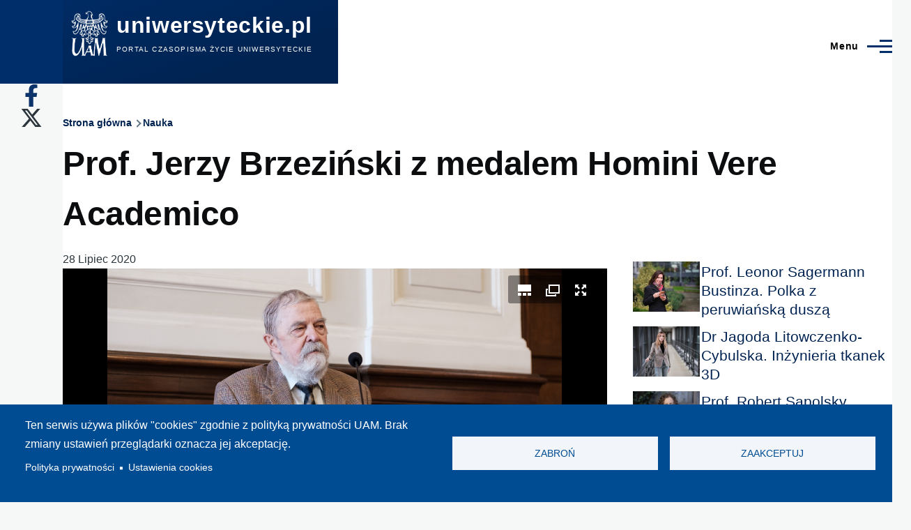

--- FILE ---
content_type: text/html; charset=UTF-8
request_url: https://www.uniwersyteckie.pl/nauka/prof-jerzy-brzezinski-z-medalem-homini-vere-academico
body_size: 16038
content:
<!DOCTYPE html>
<html lang="pl" dir="ltr" prefix="content: http://purl.org/rss/1.0/modules/content/  dc: http://purl.org/dc/terms/  foaf: http://xmlns.com/foaf/0.1/  og: http://ogp.me/ns#  rdfs: http://www.w3.org/2000/01/rdf-schema#  schema: http://schema.org/  sioc: http://rdfs.org/sioc/ns#  sioct: http://rdfs.org/sioc/types#  skos: http://www.w3.org/2004/02/skos/core#  xsd: http://www.w3.org/2001/XMLSchema# " style="--color--primary-hue:214;--color--primary-saturation:100%;--color--primary-lightness:21">
  <head>
    <meta charset="utf-8" />
<script async src="/sites/default/files/google_analytics/gtag.js?t8t8g1"></script>
<script>window.dataLayer = window.dataLayer || [];function gtag(){dataLayer.push(arguments)};gtag("js", new Date());gtag("set", "developer_id.dMDhkMT", true);gtag("config", "G-Y1W4JHWQG0", {"groups":"default","page_placeholder":"PLACEHOLDER_page_location","link_attribution":true,"allow_ad_personalization_signals":false});</script>
<meta name="description" content="Prof. Jerzy Brzeziński odebrał dziś w Auli Lubrańskiego medal Homini Vere Academico. Wyróżnienie dla człowieka prawdziwie akademickiego zostało zapoczątkowane uchwałą Senatu UAM, w listopadzie 2013 roku. W tym miesiącu, obok profesora Jerzego Brzezińskiego medal otrzymały prof. Hanna Suchocka i prof. Sławomira Wronkowska Jaśkiewicz." />
<meta name="robots" content="index, max-image-preview:standard" />
<link rel="canonical" href="https://www.uniwersyteckie.pl/nauka/prof-jerzy-brzezinski-z-medalem-homini-vere-academico" />
<link rel="image_src" href="/sites/default/files/foto-naglowki/2020-07/prof%20brzezinski%20medal%20homo%20vere-29.jpg" />
<meta property="og:type" content="article" />
<meta property="og:url" content="https://www.uniwersyteckie.pl/nauka/prof-jerzy-brzezinski-z-medalem-homini-vere-academico" />
<meta property="og:title" content="Prof. Jerzy Brzeziński z medalem Homini Vere Academico" />
<meta property="og:description" content="Prof. Jerzy Brzeziński odebrał dziś w Auli Lubrańskiego medal Homini Vere Academico. Wyróżnienie dla człowieka prawdziwie akademickiego zostało zapoczątkowane uchwałą Senatu UAM, w listopadzie 2013 roku. W tym miesiącu, obok profesora Jerzego Brzezińskiego medal otrzymały prof. Hanna Suchocka i prof. Sławomira Wronkowska Jaśkiewicz." />
<meta property="og:image" content="https://www.uniwersyteckie.pl/sites/default/files/foto-naglowki/2020-07/prof%20brzezinski%20medal%20homo%20vere-29.jpg" />
<meta property="og:image:alt" content="Prof. Jerzy Brzeziński otrzymał medal Homo Vere Academico fot. Adrian Wykrota" />
<meta name="Generator" content="Drupal 11 (https://www.drupal.org)" />
<meta name="MobileOptimized" content="width" />
<meta name="HandheldFriendly" content="true" />
<meta name="viewport" content="width=device-width, initial-scale=1.0" />
<link rel="icon" href="/favicon.ico" type="image/vnd.microsoft.icon" />
<link rel="alternate" hreflang="pl" href="https://www.uniwersyteckie.pl/nauka/prof-jerzy-brzezinski-z-medalem-homini-vere-academico" />
<script>window.a2a_config=window.a2a_config||{};a2a_config.callbacks=[];a2a_config.overlays=[];a2a_config.templates={};</script>
<style>padding: 15px 0px;</style>

    <title>Prof. Jerzy Brzeziński z medalem Homini Vere Academico | uniwersyteckie.pl</title>
    <link rel="stylesheet" media="all" href="/sites/default/files/css/css_Elm1FPIhxOLBc_9vRSIeeMY6kViR4SaKOa3sdV0eCYs.css?delta=0&amp;language=pl&amp;theme=olivero&amp;include=[base64]" />
<link rel="stylesheet" media="all" href="/sites/default/files/css/css_BUJt50O0nxskIX-9LNPKzeHMnxlwff1y-RPjdAJswyA.css?delta=1&amp;language=pl&amp;theme=olivero&amp;include=[base64]" />

    <script type="application/json" data-drupal-selector="drupal-settings-json">{"path":{"baseUrl":"\/","pathPrefix":"","currentPath":"node\/2353","currentPathIsAdmin":false,"isFront":false,"currentLanguage":"pl"},"pluralDelimiter":"\u0003","suppressDeprecationErrors":true,"ajaxPageState":{"libraries":"[base64]","theme":"olivero","theme_token":null},"ajaxTrustedUrl":{"\/search\/node":true},"google_analytics":{"account":"G-Y1W4JHWQG0","trackOutbound":true,"trackMailto":true,"trackTel":true,"trackDownload":true,"trackDownloadExtensions":"7z|aac|arc|arj|asf|asx|avi|bin|csv|doc(x|m)?|dot(x|m)?|exe|flv|gif|gz|gzip|hqx|jar|jpe?g|js|mp(2|3|4|e?g)|mov(ie)?|msi|msp|pdf|phps|png|ppt(x|m)?|pot(x|m)?|pps(x|m)?|ppam|sld(x|m)?|thmx|qtm?|ra(m|r)?|sea|sit|tar|tgz|torrent|txt|wav|wma|wmv|wpd|xls(x|m|b)?|xlt(x|m)|xlam|xml|z|zip","trackColorbox":true},"button_text":"Scroll to top","button_style":"image","button_animation":"fade","button_animation_speed":200,"scroll_distance":100,"scroll_speed":300,"cookies":{"cookiesjsr":{"config":{"cookie":{"name":"cookiesjsr","expires":31536000000,"domain":"","sameSite":"Lax","secure":false},"library":{"libBasePath":"https:\/\/cdn.jsdelivr.net\/gh\/jfeltkamp\/cookiesjsr@1\/dist","libPath":"https:\/\/cdn.jsdelivr.net\/gh\/jfeltkamp\/cookiesjsr@1\/dist\/cookiesjsr.min.js","scrollLimit":0},"callback":{"method":"post","url":"\/cookies\/consent\/callback.json","headers":[]},"interface":{"openSettingsHash":"#editCookieSettings","showDenyAll":true,"denyAllOnLayerClose":false,"settingsAsLink":true,"availableLangs":["pl"],"defaultLang":"pl","groupConsent":false,"cookieDocs":false}},"services":{"functional":{"id":"functional","services":[{"key":"functional","type":"functional","name":"Required functional","info":{"value":"\u003Ctable\u003E\r\n\t\u003Cthead\u003E\r\n\t\t\u003Ctr\u003E\r\n\t\t\t\u003Cth width=\u002215%\u0022\u003ECookie name\u003C\/th\u003E\r\n\t\t\t\u003Cth width=\u002215%\u0022\u003EDefault expiration time\u003C\/th\u003E\r\n\t\t\t\u003Cth\u003EDescription\u003C\/th\u003E\r\n\t\t\u003C\/tr\u003E\r\n\t\u003C\/thead\u003E\r\n\t\u003Ctbody\u003E\r\n\t\t\u003Ctr\u003E\r\n\t\t\t\u003Ctd\u003E\u003Ccode dir=\u0022ltr\u0022 translate=\u0022no\u0022\u003ESSESS\u0026lt;ID\u0026gt;\u003C\/code\u003E\u003C\/td\u003E\r\n\t\t\t\u003Ctd\u003E1 month\u003C\/td\u003E\r\n\t\t\t\u003Ctd\u003EIf you are logged in to this website, a session cookie is required to identify and connect your browser to your user account in the server backend of this website.\u003C\/td\u003E\r\n\t\t\u003C\/tr\u003E\r\n\t\t\u003Ctr\u003E\r\n\t\t\t\u003Ctd\u003E\u003Ccode dir=\u0022ltr\u0022 translate=\u0022no\u0022\u003Ecookiesjsr\u003C\/code\u003E\u003C\/td\u003E\r\n\t\t\t\u003Ctd\u003E1 year\u003C\/td\u003E\r\n\t\t\t\u003Ctd\u003EWhen you visited this website for the first time, you were asked for your permission to use several services (including those from third parties) that require data to be saved in your browser (cookies, local storage). Your decisions about each service (allow, deny) are stored in this cookie and are reused each time you visit this website.\u003C\/td\u003E\r\n\t\t\u003C\/tr\u003E\r\n\t\u003C\/tbody\u003E\r\n\u003C\/table\u003E\r\n","format":"full_html"},"uri":"","needConsent":false}],"weight":1}},"translation":{"_core":{"default_config_hash":"PpB_t3-mnEd5Lckhxc9rfquSMa0CndPslGvJZlcg61E"},"langcode":"pl","bannerText":"Ten serwis u\u017cywa plik\u00f3w \u0022cookies\u0022 zgodnie z polityk\u0105 prywatno\u015bci UAM.\r\nBrak zmiany ustawie\u0144 przegl\u0105darki oznacza jej akceptacj\u0119.","privacyPolicy":"Polityka prywatno\u015bci","privacyUri":"https:\/\/amu.edu.pl\/polityka-prywatnosci","imprint":"Imprint","imprintUri":"","cookieDocs":"Cookie documentation","cookieDocsUri":"\/cookies\/documentation","officialWebsite":"Official website","denyAll":"Zabro\u0144 ","alwaysActive":"Zawsze\u00a0w\u0142\u0105czone","settings":"Ustawienia cookies","acceptAll":"Zaakceptuj","requiredCookies":"Wymagane cookies","cookieSettings":"Ustawienia cookies","close":"Zamknij","readMore":"Czytaj dalej","allowed":"Dozwolone","denied":"Zabronione","settingsAllServices":"Ustawienia dla wszystkich us\u0142ug","saveSettings":"Zapisz","default_langcode":"en","disclaimerText":"All cookie information is subject to change by the service providers. We update this information regularly.","disclaimerTextPosition":"both","processorDetailsLabel":"Processor Company Details","processorLabel":"Firma","processorWebsiteUrlLabel":"Company Website","processorPrivacyPolicyUrlLabel":"Company Privacy Policy","processorCookiePolicyUrlLabel":"Company Cookie Policy","processorContactLabel":"Data Protection Contact Details","placeholderAcceptAllText":"Akceptuj wszystkie cookies","functional":{"title":"Functional","details":"Cookies are small text files that are placed by your browser on your device in order to store certain information. Using the information that is stored and returned, a website can recognize that you have previously accessed and visited it using the browser on your end device. We use this information to arrange and display the website optimally in accordance with your preferences. Within this process, only the cookie itself is identified on your device. Personal data is only stored following your express consent or where this is absolutely necessary to enable use the service provided by us and accessed by you."}}},"cookiesTexts":{"_core":{"default_config_hash":"PpB_t3-mnEd5Lckhxc9rfquSMa0CndPslGvJZlcg61E"},"langcode":"pl","bannerText":"Ten serwis u\u017cywa plik\u00f3w \u0022cookies\u0022 zgodnie z polityk\u0105 prywatno\u015bci UAM.\r\nBrak zmiany ustawie\u0144 przegl\u0105darki oznacza jej akceptacj\u0119.","privacyPolicy":"Polityka prywatno\u015bci","privacyUri":"https:\/\/amu.edu.pl\/polityka-prywatnosci","imprint":"Imprint","imprintUri":"","cookieDocs":"Cookie documentation","cookieDocsUri":"\/cookies\/documentation","officialWebsite":"Official website","denyAll":"Zabro\u0144 ","alwaysActive":"Zawsze\u00a0w\u0142\u0105czone","settings":"Ustawienia cookies","acceptAll":"Zaakceptuj","requiredCookies":"Wymagane cookies","cookieSettings":"Ustawienia cookies","close":"Zamknij","readMore":"Czytaj dalej","allowed":"Dozwolone","denied":"Zabronione","settingsAllServices":"Ustawienia dla wszystkich us\u0142ug","saveSettings":"Zapisz","default_langcode":"en","disclaimerText":"All cookie information is subject to change by the service providers. We update this information regularly.","disclaimerTextPosition":"both","processorDetailsLabel":"Processor Company Details","processorLabel":"Firma","processorWebsiteUrlLabel":"Company Website","processorPrivacyPolicyUrlLabel":"Company Privacy Policy","processorCookiePolicyUrlLabel":"Company Cookie Policy","processorContactLabel":"Data Protection Contact Details","placeholderAcceptAllText":"Akceptuj wszystkie cookies"},"services":{"functional":{"uuid":"3193f46f-a03d-4167-b767-615944f7929a","langcode":"pl","status":true,"dependencies":[],"_core":{"default_config_hash":"N-O3629vb-jExOxfM0FYcfPzEu6QVzgWHMm06jMERLg"},"id":"functional","label":"Required functional","group":"functional","info":{"value":"\u003Ctable\u003E\r\n\t\u003Cthead\u003E\r\n\t\t\u003Ctr\u003E\r\n\t\t\t\u003Cth width=\u002215%\u0022\u003ECookie name\u003C\/th\u003E\r\n\t\t\t\u003Cth width=\u002215%\u0022\u003EDefault expiration time\u003C\/th\u003E\r\n\t\t\t\u003Cth\u003EDescription\u003C\/th\u003E\r\n\t\t\u003C\/tr\u003E\r\n\t\u003C\/thead\u003E\r\n\t\u003Ctbody\u003E\r\n\t\t\u003Ctr\u003E\r\n\t\t\t\u003Ctd\u003E\u003Ccode dir=\u0022ltr\u0022 translate=\u0022no\u0022\u003ESSESS\u0026lt;ID\u0026gt;\u003C\/code\u003E\u003C\/td\u003E\r\n\t\t\t\u003Ctd\u003E1 month\u003C\/td\u003E\r\n\t\t\t\u003Ctd\u003EIf you are logged in to this website, a session cookie is required to identify and connect your browser to your user account in the server backend of this website.\u003C\/td\u003E\r\n\t\t\u003C\/tr\u003E\r\n\t\t\u003Ctr\u003E\r\n\t\t\t\u003Ctd\u003E\u003Ccode dir=\u0022ltr\u0022 translate=\u0022no\u0022\u003Ecookiesjsr\u003C\/code\u003E\u003C\/td\u003E\r\n\t\t\t\u003Ctd\u003E1 year\u003C\/td\u003E\r\n\t\t\t\u003Ctd\u003EWhen you visited this website for the first time, you were asked for your permission to use several services (including those from third parties) that require data to be saved in your browser (cookies, local storage). Your decisions about each service (allow, deny) are stored in this cookie and are reused each time you visit this website.\u003C\/td\u003E\r\n\t\t\u003C\/tr\u003E\r\n\t\u003C\/tbody\u003E\r\n\u003C\/table\u003E\r\n","format":"full_html"},"consentRequired":false,"purpose":"Essential functional cookies to provide general functionality","processor":"","processorContact":"","processorUrl":"","processorPrivacyPolicyUrl":"","processorCookiePolicyUrl":"","placeholderMainText":"This content is blocked because required functional cookies have not been accepted.","placeholderAcceptText":"Only accept required functional cookies"}},"groups":{"functional":{"uuid":"f5fdbd09-95bf-4847-8908-1d284c31ccf1","langcode":"pl","status":true,"dependencies":[],"_core":{"default_config_hash":"aHm4Q63Ge97tcktTa_qmUqJMir45iyGY2lEvvqPW68g"},"id":"functional","label":"Functional","weight":1,"title":"Functional","details":"Cookies are small text files that are placed by your browser on your device in order to store certain information. Using the information that is stored and returned, a website can recognize that you have previously accessed and visited it using the browser on your end device. We use this information to arrange and display the website optimally in accordance with your preferences. Within this process, only the cookie itself is identified on your device. Personal data is only stored following your express consent or where this is absolutely necessary to enable use the service provided by us and accessed by you."},"marketing":{"uuid":"c51222e8-583e-4f0a-9308-4f45d55bed78","langcode":"pl","status":true,"dependencies":[],"_core":{"default_config_hash":"JkP6try0AxX_f4RpFEletep5NHSlVB1BbGw0snW4MO8"},"id":"marketing","label":"Marketing","weight":20,"title":"Marketing","details":"Customer communication and marketing tools."},"performance":{"uuid":"2eb9a71b-8b9a-4e1e-9df8-b78e347c01ec","langcode":"pl","status":true,"dependencies":[],"_core":{"default_config_hash":"Jv3uIJviBj7D282Qu1ZpEQwuOEb3lCcDvx-XVHeOJpw"},"id":"performance","label":"Wydajno\u015b\u0107","weight":30,"title":"Performance Cookies","details":"Performance cookies collect aggregated information about how our website is used. The purpose of this is to improve its attractiveness, content and functionality. These cookies help us to determine whether, how often and for how long particular sub-pages of our website are accessed and which content users are particularly interested in. Search terms, country, region and (where applicable) the city from which the website is accessed are also recorded, as is the proportion of mobile devices that are used to access the website. We use this information to compile statistical reports that help us tailor the content of our website to your needs and optimize our offer."},"social":{"uuid":"708ea49a-072c-47f5-b434-8168b08ab449","langcode":"pl","status":true,"dependencies":[],"_core":{"default_config_hash":"w9uS0Ktbh58ffWxW1ue_MKgB_he6iZPMx2Pc6tN4K4o"},"id":"social","label":"Social Plugins","weight":20,"title":"Social Plugins","details":"Social media widgets provide additional content originally published on third party platforms."},"tracking":{"uuid":"a6051b43-af0f-4658-8bc9-c17d16725e73","langcode":"pl","status":true,"dependencies":[],"_core":{"default_config_hash":"_gYDe3qoEc6L5uYR6zhu5V-3ARLlyis9gl1diq7Tnf4"},"id":"tracking","label":"Tracking","weight":10,"title":"Tracking cookies","details":"Marketing cookies come from external advertising companies (\u0022third-party cookies\u0022) and are used to collect information about the websites visited by the user. The purpose of this is to create and display target group-oriented content and advertising for the user."},"video":{"uuid":"24de456c-c2c4-4ffa-8c29-91966690d067","langcode":"pl","status":true,"dependencies":[],"_core":{"default_config_hash":"w1WnCmP2Xfgx24xbx5u9T27XLF_ZFw5R0MlO-eDDPpQ"},"id":"video","label":"Filmy","weight":40,"title":"Wideo","details":"Us\u0142uga udost\u0119pniania wideo pomo\u017ce doda\u0107 multimedia do strony i zwi\u0119kszy\u0107 jej ogladalno\u015b\u0107."}}},"statistics":{"data":{"nid":"2353"},"url":"\/modules\/contrib\/statistics\/statistics.php"},"blazy":{"loadInvisible":false,"offset":100,"saveViewportOffsetDelay":50,"validateDelay":25,"container":"","loader":true,"unblazy":false,"visibleClass":false,"compat":true},"blazyIo":{"disconnect":false,"rootMargin":"0px","threshold":[0,0.25,0.5,0.75,1]},"juicebox":{"node--2353--field-images---custom":{"configUrl":"\/juicebox\/xml\/field\/node\/2353\/field_images\/_custom?checksum=5c0d21f56a4663a735978f9fee111f4e\u0026xml-source-path=node\/2353\u0026xml-source-id=xml--node--2353--field-images---custom","containerId":"node--2353--field-images---custom","gallerywidth":"100%","galleryheight":"75%","backgroundcolor":"#F8F8F8 !important"}},"user":{"uid":0,"permissionsHash":"7fc0e86b202f3079ddea400ed8543da1a498c2761985d47ad9dc5308999de784"}}</script>
<script src="/sites/default/files/js/js_6nzIVdCJcnjkwjZXiEJsjjY3C0yA2rRBwSHlKg8_55s.js?scope=header&amp;delta=0&amp;language=pl&amp;theme=olivero&amp;include=[base64]"></script>
<script src="/modules/contrib/cookies/js/cookiesjsr.conf.js?v=11.2.10" defer></script>
<script src="https://use.fontawesome.com/releases/v6.4.2/js/all.js" defer crossorigin="anonymous"></script>
<script src="https://use.fontawesome.com/releases/v6.4.2/js/v4-shims.js" defer crossorigin="anonymous"></script>

    
<link rel="preload" href="/core/themes/olivero/fonts/metropolis/Metropolis-Regular.woff2" as="font" type="font/woff2" crossorigin>
<link rel="preload" href="/core/themes/olivero/fonts/metropolis/Metropolis-SemiBold.woff2" as="font" type="font/woff2" crossorigin>
<link rel="preload" href="/core/themes/olivero/fonts/metropolis/Metropolis-Bold.woff2" as="font" type="font/woff2" crossorigin>
<link rel="preload" href="/core/themes/olivero/fonts/lora/lora-v14-latin-regular.woff2" as="font" type="font/woff2" crossorigin>
    <noscript><link rel="stylesheet" href="/core/themes/olivero/css/components/navigation/nav-primary-no-js.css?t8t8g1" />
</noscript>
  </head>
  <body class="path-node page-node-type-artykul">
        <a href="#main-content" class="visually-hidden focusable skip-link">
      Przejdź do treści
    </a>
    
      <div class="dialog-off-canvas-main-canvas" data-off-canvas-main-canvas>
    
<div id="page-wrapper" class="page-wrapper">
  <div id="page">

          <header id="header" class="site-header" data-drupal-selector="site-header" role="banner">

                <div class="site-header__fixable" data-drupal-selector="site-header-fixable">
          <div class="site-header__initial">
            <button class="sticky-header-toggle" data-drupal-selector="sticky-header-toggle" role="switch" aria-controls="site-header__inner" aria-label="Przyklejony nagłówek" aria-checked="false">
              <span class="sticky-header-toggle__icon">
                <span></span>
                <span></span>
                <span></span>
              </span>
            </button>
          </div>

                    <div id="site-header__inner" class="site-header__inner" data-drupal-selector="site-header-inner">
            <div class="container site-header__inner__container">

              


<div id="block-olivero-site-branding" class="site-branding block block-system block-system-branding-block">
  
    
    <div class="site-branding__inner">
          <a href="/" rel="home" class="site-branding__logo">
        <img src="/sites/default/files/Logo_UAM_czarne_negatyw_RGB-removebg-preview_1.png" alt="Strona główna" fetchpriority="high"/>
      </a>
              <div class="site-branding__text">
                  <div class="site-branding__name">
            <a href="/" rel="home" title="Strona główna">uniwersyteckie.pl</a>
          </div>
                          <div class="site-branding__slogan">Portal czasopisma Życie Uniwersyteckie </div>
              </div>
      </div>
</div>

<div class="header-nav-overlay" data-drupal-selector="header-nav-overlay"></div>


                              <div class="mobile-buttons" data-drupal-selector="mobile-buttons">
                  <button class="mobile-nav-button" data-drupal-selector="mobile-nav-button" aria-label="Menu Główne" aria-controls="header-nav" aria-expanded="false">
                    <span class="mobile-nav-button__label">Menu</span>
                    <span class="mobile-nav-button__icon"></span>
                  </button>
                </div>

                <div id="header-nav" class="header-nav" data-drupal-selector="header-nav">
                  
<div class="search-block-form block block-search-narrow" data-drupal-selector="search-block-form" id="block-olivero-search-form-narrow" role="search">
  
    
      <div class="content">
      <form action="/search/node" method="get" id="search-block-form" accept-charset="UTF-8" class="search-form search-block-form">
  <div class="clearfix js-form-item form-item js-form-type-search form-item-keys js-form-item-keys form-no-label">
      <label for="edit-keys" class="form-item__label visually-hidden">Szukaj</label>
        <input title="Wprowadź słowa, które mają zostać wyszukane." placeholder="Wyszukaj po słowie kluczowym lub frazie." data-drupal-selector="edit-keys" type="search" id="edit-keys" name="keys" value="" size="15" maxlength="128" class="form-search form-element form-element--type-search form-element--api-search" />

        </div>
<div data-drupal-selector="edit-actions" class="form-actions js-form-wrapper form-wrapper" id="edit-actions"><button class="button--primary search-form__submit button js-form-submit form-submit" data-drupal-selector="edit-submit" type="submit" id="edit-submit" value="Szukaj">
    <span class="icon--search"></span>
    <span class="visually-hidden">Szukaj</span>
</button>

</div>

</form>

    </div>
  </div>
<nav  id="block-olivero-main-menu" class="primary-nav block block-menu navigation menu--main" aria-labelledby="block-olivero-main-menu-menu" role="navigation">
            
  <h2 class="visually-hidden block__title" id="block-olivero-main-menu-menu">Główna nawigacja</h2>
  
        


          
        
    <ul  class="menu primary-nav__menu primary-nav__menu--level-1" data-drupal-selector="primary-nav-menu--level-1">
            
                          
        
        
        <li class="primary-nav__menu-item primary-nav__menu-item--link primary-nav__menu-item--level-1">
                              
                      <a href="/nauka" class="primary-nav__menu-link primary-nav__menu-link--link primary-nav__menu-link--level-1" data-drupal-selector="primary-nav-menu-link-has-children" data-drupal-link-system-path="taxonomy/term/10">            <span class="primary-nav__menu-link-inner primary-nav__menu-link-inner--level-1">Nauka</span>
          </a>

            
                  </li>
      
                          
        
        
        <li class="primary-nav__menu-item primary-nav__menu-item--link primary-nav__menu-item--level-1">
                              
                      <a href="/wydarzenia" class="primary-nav__menu-link primary-nav__menu-link--link primary-nav__menu-link--level-1" data-drupal-selector="primary-nav-menu-link-has-children" data-drupal-link-system-path="taxonomy/term/11">            <span class="primary-nav__menu-link-inner primary-nav__menu-link-inner--level-1">Wydarzenia</span>
          </a>

            
                  </li>
      
                          
        
        
        <li class="primary-nav__menu-item primary-nav__menu-item--nolink primary-nav__menu-item--level-1 primary-nav__menu-item--has-children" data-drupal-selector="primary-nav-menu-item-has-children">
                              
                      <span class="primary-nav__menu-link primary-nav__menu-link--nolink primary-nav__menu-link--level-1 primary-nav__menu-link--has-children" data-drupal-selector="primary-nav-menu-link-has-children">Jednostki UAM</span>

                                                        
                <button class="primary-nav__button-toggle" data-drupal-selector="primary-nav-submenu-toggle-button" aria-controls="primary-menu-item-123" aria-expanded="false" aria-hidden="true" tabindex="-1">
                  <span class="visually-hidden">Jednostki UAM sub-navigation</span>
                  <span class="icon--menu-toggle"></span>
                </button>
              
                                      
              <span data-drupal-selector="primary-nav-menu-🥕" class="primary-nav__menu-🥕"></span>
    
    <ul  class="menu primary-nav__menu primary-nav__menu--level-2" data-drupal-selector="primary-nav-menu--level-2" id="primary-menu-item-123">
            
                          
        
        
        <li class="primary-nav__menu-item primary-nav__menu-item--link primary-nav__menu-item--level-2">
                              
                      <a href="/wydzial-anglistyki" class="primary-nav__menu-link primary-nav__menu-link--link primary-nav__menu-link--level-2" data-drupal-link-system-path="taxonomy/term/14">            <span class="primary-nav__menu-link-inner primary-nav__menu-link-inner--level-2">Wydział Anglistyki</span>
          </a>

            
                  </li>
      
                          
        
        
        <li class="primary-nav__menu-item primary-nav__menu-item--link primary-nav__menu-item--level-2">
                              
                      <a href="/wydzial-antropologii-i-kulturoznawstwa" class="primary-nav__menu-link primary-nav__menu-link--link primary-nav__menu-link--level-2" data-drupal-link-system-path="taxonomy/term/221">            <span class="primary-nav__menu-link-inner primary-nav__menu-link-inner--level-2">Wydział Antropologii i Kulturoznawstwa</span>
          </a>

            
                  </li>
      
                          
        
        
        <li class="primary-nav__menu-item primary-nav__menu-item--link primary-nav__menu-item--level-2">
                              
                      <a href="/wydzial-archeologii" class="primary-nav__menu-link primary-nav__menu-link--link primary-nav__menu-link--level-2" data-drupal-link-system-path="taxonomy/term/222">            <span class="primary-nav__menu-link-inner primary-nav__menu-link-inner--level-2">Wydział Archeologii</span>
          </a>

            
                  </li>
      
                          
        
        
        <li class="primary-nav__menu-item primary-nav__menu-item--link primary-nav__menu-item--level-2">
                              
                      <a href="/wydzial-biologii" class="primary-nav__menu-link primary-nav__menu-link--link primary-nav__menu-link--level-2" data-drupal-link-system-path="taxonomy/term/15">            <span class="primary-nav__menu-link-inner primary-nav__menu-link-inner--level-2">Wydział Biologii</span>
          </a>

            
                  </li>
      
                          
        
        
        <li class="primary-nav__menu-item primary-nav__menu-item--link primary-nav__menu-item--level-2">
                              
                      <a href="/wydzial-chemii" class="primary-nav__menu-link primary-nav__menu-link--link primary-nav__menu-link--level-2" data-drupal-link-system-path="taxonomy/term/16">            <span class="primary-nav__menu-link-inner primary-nav__menu-link-inner--level-2">Wydział Chemii</span>
          </a>

            
                  </li>
      
                          
        
        
        <li class="primary-nav__menu-item primary-nav__menu-item--link primary-nav__menu-item--level-2">
                              
                      <a href="/wydzial-etnolingwistyki" class="primary-nav__menu-link primary-nav__menu-link--link primary-nav__menu-link--level-2" data-drupal-link-system-path="taxonomy/term/1063">            <span class="primary-nav__menu-link-inner primary-nav__menu-link-inner--level-2">Wydział Etnolingwistyki</span>
          </a>

            
                  </li>
      
                          
        
        
        <li class="primary-nav__menu-item primary-nav__menu-item--link primary-nav__menu-item--level-2">
                              
                      <a href="/wydzial-filologii-polskiej-i-klasycznej" class="primary-nav__menu-link primary-nav__menu-link--link primary-nav__menu-link--level-2" data-drupal-link-system-path="taxonomy/term/17">            <span class="primary-nav__menu-link-inner primary-nav__menu-link-inner--level-2">Wydział Filologii Polskiej i Klasycznej</span>
          </a>

            
                  </li>
      
                          
        
        
        <li class="primary-nav__menu-item primary-nav__menu-item--link primary-nav__menu-item--level-2">
                              
                      <a href="/wydzial-filozoficzny" class="primary-nav__menu-link primary-nav__menu-link--link primary-nav__menu-link--level-2" data-drupal-link-system-path="taxonomy/term/223">            <span class="primary-nav__menu-link-inner primary-nav__menu-link-inner--level-2">Wydział Filozoficzny</span>
          </a>

            
                  </li>
      
                          
        
        
        <li class="primary-nav__menu-item primary-nav__menu-item--link primary-nav__menu-item--level-2">
                              
                      <a href="/wydzial-fizyki-i-astronomii" class="primary-nav__menu-link primary-nav__menu-link--link primary-nav__menu-link--level-2" data-drupal-link-system-path="taxonomy/term/18">            <span class="primary-nav__menu-link-inner primary-nav__menu-link-inner--level-2">Wydział Fizyki i Astronomii</span>
          </a>

            
                  </li>
      
                          
        
        
        <li class="primary-nav__menu-item primary-nav__menu-item--link primary-nav__menu-item--level-2">
                              
                      <a href="/wydzial-geografii-spol-ekonom-i-gosp-przestrzennej" class="primary-nav__menu-link primary-nav__menu-link--link primary-nav__menu-link--level-2" data-drupal-link-system-path="taxonomy/term/218">            <span class="primary-nav__menu-link-inner primary-nav__menu-link-inner--level-2">Wydział Geografii Społ.- Ekonom. i Gosp. Przestrzennej</span>
          </a>

            
                  </li>
      
                          
        
        
        <li class="primary-nav__menu-item primary-nav__menu-item--link primary-nav__menu-item--level-2">
                              
                      <a href="/wydzial-historii" class="primary-nav__menu-link primary-nav__menu-link--link primary-nav__menu-link--level-2" data-drupal-link-system-path="taxonomy/term/19">            <span class="primary-nav__menu-link-inner primary-nav__menu-link-inner--level-2">Wydział Historii</span>
          </a>

            
                  </li>
      
                          
        
        
        <li class="primary-nav__menu-item primary-nav__menu-item--link primary-nav__menu-item--level-2">
                              
                      <a href="/wydzial-matematyki-i-informatyki" class="primary-nav__menu-link primary-nav__menu-link--link primary-nav__menu-link--level-2" data-drupal-link-system-path="taxonomy/term/20">            <span class="primary-nav__menu-link-inner primary-nav__menu-link-inner--level-2">Wydział Matematyki i Informatyki</span>
          </a>

            
                  </li>
      
                          
        
        
        <li class="primary-nav__menu-item primary-nav__menu-item--link primary-nav__menu-item--level-2">
                              
                      <a href="/wydzial-nauk-geograficznych-i-geologicznych" class="primary-nav__menu-link primary-nav__menu-link--link primary-nav__menu-link--level-2" data-drupal-link-system-path="taxonomy/term/21">            <span class="primary-nav__menu-link-inner primary-nav__menu-link-inner--level-2">Wydział Nauk Geograficznych i Geologicznych</span>
          </a>

            
                  </li>
      
                          
        
        
        <li class="primary-nav__menu-item primary-nav__menu-item--link primary-nav__menu-item--level-2">
                              
                      <a href="/wydzial-nauk-politycznych-i-dziennikarstwa" class="primary-nav__menu-link primary-nav__menu-link--link primary-nav__menu-link--level-2" data-drupal-link-system-path="taxonomy/term/22">            <span class="primary-nav__menu-link-inner primary-nav__menu-link-inner--level-2">Wydział Nauk Politycznych i Dziennikarstwa</span>
          </a>

            
                  </li>
      
                          
        
        
        <li class="primary-nav__menu-item primary-nav__menu-item--link primary-nav__menu-item--level-2">
                              
                      <a href="/wydzial-nauk-o-sztuce" class="primary-nav__menu-link primary-nav__menu-link--link primary-nav__menu-link--level-2" data-drupal-link-system-path="taxonomy/term/224">            <span class="primary-nav__menu-link-inner primary-nav__menu-link-inner--level-2">Wydział Nauk o Sztuce</span>
          </a>

            
                  </li>
      
                          
        
        
        <li class="primary-nav__menu-item primary-nav__menu-item--link primary-nav__menu-item--level-2">
                              
                      <a href="/wydzial-neofilologii" class="primary-nav__menu-link primary-nav__menu-link--link primary-nav__menu-link--level-2" data-drupal-link-system-path="taxonomy/term/23">            <span class="primary-nav__menu-link-inner primary-nav__menu-link-inner--level-2">Wydział Neofilologii</span>
          </a>

            
                  </li>
      
                          
        
        
        <li class="primary-nav__menu-item primary-nav__menu-item--link primary-nav__menu-item--level-2">
                              
                      <a href="/wydzial-pedagogiczno-artystyczny-w-kaliszu" class="primary-nav__menu-link primary-nav__menu-link--link primary-nav__menu-link--level-2" data-drupal-link-system-path="taxonomy/term/24">            <span class="primary-nav__menu-link-inner primary-nav__menu-link-inner--level-2">Wydział Pedagogiczno-Artystyczny w Kaliszu</span>
          </a>

            
                  </li>
      
                          
        
        
        <li class="primary-nav__menu-item primary-nav__menu-item--link primary-nav__menu-item--level-2">
                              
                      <a href="/wydzial-prawa-i-administracji" class="primary-nav__menu-link primary-nav__menu-link--link primary-nav__menu-link--level-2" data-drupal-link-system-path="taxonomy/term/25">            <span class="primary-nav__menu-link-inner primary-nav__menu-link-inner--level-2">Wydział Prawa i Administracji</span>
          </a>

            
                  </li>
      
                          
        
        
        <li class="primary-nav__menu-item primary-nav__menu-item--link primary-nav__menu-item--level-2">
                              
                      <a href="/wydzial-psychologii-i-kognitywistyki" class="primary-nav__menu-link primary-nav__menu-link--link primary-nav__menu-link--level-2" data-drupal-link-system-path="taxonomy/term/219">            <span class="primary-nav__menu-link-inner primary-nav__menu-link-inner--level-2">Wydział Psychologii i Kognitywistyki</span>
          </a>

            
                  </li>
      
                          
        
        
        <li class="primary-nav__menu-item primary-nav__menu-item--link primary-nav__menu-item--level-2">
                              
                      <a href="/wydzial-socjologii" class="primary-nav__menu-link primary-nav__menu-link--link primary-nav__menu-link--level-2" data-drupal-link-system-path="taxonomy/term/220">            <span class="primary-nav__menu-link-inner primary-nav__menu-link-inner--level-2">Wydział Socjologii</span>
          </a>

            
                  </li>
      
                          
        
        
        <li class="primary-nav__menu-item primary-nav__menu-item--link primary-nav__menu-item--level-2">
                              
                      <a href="/wydzial-studiow-edukacyjnych" class="primary-nav__menu-link primary-nav__menu-link--link primary-nav__menu-link--level-2" data-drupal-link-system-path="taxonomy/term/26">            <span class="primary-nav__menu-link-inner primary-nav__menu-link-inner--level-2">Wydział Studiów Edukacyjnych</span>
          </a>

            
                  </li>
      
                          
        
        
        <li class="primary-nav__menu-item primary-nav__menu-item--link primary-nav__menu-item--level-2">
                              
                      <a href="/wydzial-teologiczny" class="primary-nav__menu-link primary-nav__menu-link--link primary-nav__menu-link--level-2" data-drupal-link-system-path="taxonomy/term/27">            <span class="primary-nav__menu-link-inner primary-nav__menu-link-inner--level-2">Wydział Teologiczny</span>
          </a>

            
                  </li>
      
                          
        
        
        <li class="primary-nav__menu-item primary-nav__menu-item--link primary-nav__menu-item--level-2">
                              
                      <a href="/biblioteka-uniwersytecka" class="primary-nav__menu-link primary-nav__menu-link--link primary-nav__menu-link--level-2" data-drupal-link-system-path="taxonomy/term/1066">            <span class="primary-nav__menu-link-inner primary-nav__menu-link-inner--level-2">Biblioteka Uniwersytecka</span>
          </a>

            
                  </li>
      
                          
        
        
        <li class="primary-nav__menu-item primary-nav__menu-item--link primary-nav__menu-item--level-2">
                              
                      <a href="/centrum-nanobiomedyczne" class="primary-nav__menu-link primary-nav__menu-link--link primary-nav__menu-link--level-2" data-drupal-link-system-path="taxonomy/term/1065">            <span class="primary-nav__menu-link-inner primary-nav__menu-link-inner--level-2">Centrum Nanobiomedyczne</span>
          </a>

            
                  </li>
      
                          
        
        
        <li class="primary-nav__menu-item primary-nav__menu-item--link primary-nav__menu-item--level-2">
                              
                      <a href="/centrum-zaawansowanych-technologii" class="primary-nav__menu-link primary-nav__menu-link--link primary-nav__menu-link--level-2" data-drupal-link-system-path="taxonomy/term/1064">            <span class="primary-nav__menu-link-inner primary-nav__menu-link-inner--level-2">Centrum Zaawansowanych Technologii</span>
          </a>

            
                  </li>
      
                          
        
        
        <li class="primary-nav__menu-item primary-nav__menu-item--link primary-nav__menu-item--level-2">
                              
                      <a href="/collegium-polonicum-w-slubicach" class="primary-nav__menu-link primary-nav__menu-link--link primary-nav__menu-link--level-2" data-drupal-link-system-path="taxonomy/term/40">            <span class="primary-nav__menu-link-inner primary-nav__menu-link-inner--level-2">Collegium Polonicum w Słubicach</span>
          </a>

            
                  </li>
      
                          
        
        
        <li class="primary-nav__menu-item primary-nav__menu-item--link primary-nav__menu-item--level-2">
                              
                      <a href="/nadnotecki-instytut-w-pile" class="primary-nav__menu-link primary-nav__menu-link--link primary-nav__menu-link--level-2" data-drupal-link-system-path="taxonomy/term/39">            <span class="primary-nav__menu-link-inner primary-nav__menu-link-inner--level-2">Nadnotecki Instytut w Pile</span>
          </a>

            
                  </li>
          </ul>
  
            
                  </li>
      
                          
        
        
        <li class="primary-nav__menu-item primary-nav__menu-item--link primary-nav__menu-item--level-1">
                              
                      <a href="/administracja" class="primary-nav__menu-link primary-nav__menu-link--link primary-nav__menu-link--level-1" data-drupal-selector="primary-nav-menu-link-has-children" data-drupal-link-system-path="taxonomy/term/1060">            <span class="primary-nav__menu-link-inner primary-nav__menu-link-inner--level-1">Administracja</span>
          </a>

            
                  </li>
      
                          
        
        
        <li class="primary-nav__menu-item primary-nav__menu-item--link primary-nav__menu-item--level-1">
                              
                      <a href="/ludzie-uam" class="primary-nav__menu-link primary-nav__menu-link--link primary-nav__menu-link--level-1" data-drupal-selector="primary-nav-menu-link-has-children" data-drupal-link-system-path="taxonomy/term/294">            <span class="primary-nav__menu-link-inner primary-nav__menu-link-inner--level-1">Ludzie UAM</span>
          </a>

            
                  </li>
      
                          
        
        
        <li class="primary-nav__menu-item primary-nav__menu-item--link primary-nav__menu-item--level-1">
                              
                      <a href="/archiwum" class="primary-nav__menu-link primary-nav__menu-link--link primary-nav__menu-link--level-1" data-drupal-selector="primary-nav-menu-link-has-children" data-drupal-link-system-path="archiwum">            <span class="primary-nav__menu-link-inner primary-nav__menu-link-inner--level-1">Archiwum</span>
          </a>

            
                  </li>
          </ul>
  


  </nav>


                  

  <div class="region region--secondary-menu">
    <div class="search-block-form block block-search-wide" data-drupal-selector="search-block-form-2" id="block-olivero-search-form-wide" role="search">
  
    
      <button class="block-search-wide__button" aria-label="Formularz wyszukiwania" data-drupal-selector="block-search-wide-button">
      <svg xmlns="http://www.w3.org/2000/svg" width="22" height="23" viewBox="0 0 22 23">
  <path fill="currentColor" d="M21.7,21.3l-4.4-4.4C19,15.1,20,12.7,20,10c0-5.5-4.5-10-10-10S0,4.5,0,10s4.5,10,10,10c2.1,0,4.1-0.7,5.8-1.8l4.5,4.5c0.4,0.4,1,0.4,1.4,0S22.1,21.7,21.7,21.3z M10,18c-4.4,0-8-3.6-8-8s3.6-8,8-8s8,3.6,8,8S14.4,18,10,18z"/>
</svg>
      <span class="block-search-wide__button-close"></span>
    </button>

        <div class="block-search-wide__wrapper" data-drupal-selector="block-search-wide-wrapper" tabindex="-1">
      <div class="block-search-wide__container">
        <div class="block-search-wide__grid">
          <form action="/search/node" method="get" id="search-block-form--2" accept-charset="UTF-8" class="search-form search-block-form">
  <div class="clearfix js-form-item form-item js-form-type-search form-item-keys js-form-item-keys form-no-label">
      <label for="edit-keys--2" class="form-item__label visually-hidden">Szukaj</label>
        <input title="Wprowadź słowa, które mają zostać wyszukane." placeholder="Wyszukaj po słowie kluczowym lub frazie." data-drupal-selector="edit-keys" type="search" id="edit-keys--2" name="keys" value="" size="15" maxlength="128" class="form-search form-element form-element--type-search form-element--api-search" />

        </div>
<div data-drupal-selector="edit-actions" class="form-actions js-form-wrapper form-wrapper" id="edit-actions--2"><button class="button--primary search-form__submit button js-form-submit form-submit" data-drupal-selector="edit-submit" type="submit" id="edit-submit--2" value="Szukaj">
    <span class="icon--search"></span>
    <span class="visually-hidden">Szukaj</span>
</button>

</div>

</form>

        </div>
      </div>
    </div>
  </div>

  </div>

                </div>
                          </div>
          </div>
        </div>
      </header>
    
    <div id="main-wrapper" class="layout-main-wrapper layout-container">
      <div id="main" class="layout-main">
        <div class="main-content">
          <a id="main-content" tabindex="-1"></a>
          
          <div class="main-content__container container">
            

  <div class="region region--highlighted grid-full layout--pass--content-medium">
    <div data-drupal-messages-fallback class="hidden messages-list"></div>

  </div>

            

  <div class="region region--breadcrumb grid-full layout--pass--content-medium">
    

<div id="block-olivero-breadcrumbs" class="block block-system block-system-breadcrumb-block">
  
    
      <div class="block__content">
        <nav class="breadcrumb" role="navigation" aria-labelledby="system-breadcrumb">
    <h2 id="system-breadcrumb" class="visually-hidden">Ścieżka nawigacyjna</h2>
    <div class="breadcrumb__content">
      <ol class="breadcrumb__list">
                  <li class="breadcrumb__item">
                          <a href="/" class="breadcrumb__link">Strona główna</a>
                      </li>
                  <li class="breadcrumb__item">
                          <a href="/nauka" class="breadcrumb__link">Nauka</a>
                      </li>
              </ol>
    </div>
  </nav>

    </div>
  </div>

  </div>


                          <main role="main">
                

  <div class="region region--content-above grid-full layout--pass--content-medium">
    

<div id="block-olivero-page-title" class="block block-core block-page-title-block">
  
  

  <h1 class="title page-title">
<span>Prof. Jerzy Brzeziński z medalem Homini Vere Academico</span>
</h1>


  
</div>

  </div>

                

  <div class="region region--content grid-full layout--pass--content-medium" id="content">
    

<div id="block-olivero-content" class="block block-system block-system-main-block">
  
    
      <div class="block__content">
      

<article data-history-node-id="2353" about="/nauka/prof-jerzy-brzezinski-z-medalem-homini-vere-academico" class="node node--type-artykul node--view-mode-full">
  <header class="">
    
          
      </header>
  <div class="node__content">
        <div class="ds-1col clearfix">

  

  

<div class="block block-layout-builder block-field-blocknodeartykulcreated">
  
    
      <div class="block__content">
      
<span><time datetime="2020-07-28T10:17:27+02:00" title="28 Lipiec 2020">28 Lipiec 2020</time>
</span>

    </div>
  </div>


</div>
  <div class="layout layout--twocol-section layout--twocol-section--67-33">

          <div  class="layout__region layout__region--first">
        

<div class="block block-layout-builder block-field-blocknodeartykulfield-image">
  
    
      <div class="block__content">
      
            <div class="blazy blazy--field blazy--field-image blazy--field-image---custom field field--name-field-image field--type-image field--label-hidden field__item" data-blazy="">    <div data-b-token="b-0f4ed729924" class="media media--blazy media--image is-b-loading"><img alt="Prof. Jerzy Brzeziński otrzymał medal Homo Vere Academico fot. Adrian Wykrota" decoding="async" class="media__element b-lazy" loading="lazy" data-src="/sites/default/files/styles/de2e_standard/public/foto-naglowki/2020-07/prof%20brzezinski%20medal%20homo%20vere-29.jpg?h=6b6c6ba8&amp;itok=G2hHZI0X" src="data:image/svg+xml;charset=utf-8,%3Csvg%20xmlns%3D&#039;http%3A%2F%2Fwww.w3.org%2F2000%2Fsvg&#039;%20viewBox%3D&#039;0%200%201%201&#039;%2F%3E" width="1600" height="900" typeof="foaf:Image" />
        </div>
  <div class="blazy__caption"><div class="blazy__caption--description">Prof. Jerzy Brzeziński otrzymał medal Homo Vere Academico fot. Adrian Wykrota</div>
</div></div>
      
    </div>
  </div>


<div class="block block-layout-builder block-field-blocknodeartykulfield-images">
  
    
      <div class="block__content">
      
      <div><div class="juicebox-parent">
  
  <div id="node--2353--field-images---custom" class="juicebox-container">
    <noscript>
      <!-- Image gallery content for non-javascript devices -->
                        <p class="jb-image">
        <img src="/sites/default/files/galerie/2020-07/prof%20brzezinski%20medal%20homo%20vere-33.jpg" alt="" title="Prof. Jerzy Brzeziński otrzymał medal Homo Vere Academico fot. Adrian Wykrota" typeof="foaf:Image" />
<br/>
        <span class="jb-title">Prof. Jerzy Brzeziński otrzymał medal Homo Vere Academico fot. Adrian Wykrota</span><br/>
        <span class="jb-caption"></span>
      </p>
            <p class="jb-image">
        <img src="/sites/default/files/galerie/2020-07/prof%20brzezinski%20medal%20homo%20vere-25.jpg" alt="" title="Prof. Jerzy Brzeziński otrzymał medal Homo Vere Academico fot. Adrian Wykrota" typeof="foaf:Image" />
<br/>
        <span class="jb-title">Prof. Jerzy Brzeziński otrzymał medal Homo Vere Academico fot. Adrian Wykrota</span><br/>
        <span class="jb-caption"></span>
      </p>
            <p class="jb-image">
        <img src="/sites/default/files/galerie/2020-07/prof%20brzezinski%20medal%20homo%20vere-23.jpg" alt="" title="Prof. Jerzy Brzeziński otrzymał medal Homo Vere Academico fot. Adrian Wykrota" typeof="foaf:Image" />
<br/>
        <span class="jb-title">Prof. Jerzy Brzeziński otrzymał medal Homo Vere Academico fot. Adrian Wykrota</span><br/>
        <span class="jb-caption"></span>
      </p>
            <p class="jb-image">
        <img src="/sites/default/files/galerie/2020-07/prof%20brzezinski%20medal%20homo%20vere-10.jpg" alt="" title="Prof. Jerzy Brzeziński otrzymał medal Homo Vere Academico fot. Adrian Wykrota" typeof="foaf:Image" />
<br/>
        <span class="jb-title">Prof. Jerzy Brzeziński otrzymał medal Homo Vere Academico fot. Adrian Wykrota</span><br/>
        <span class="jb-caption"></span>
      </p>
            <p class="jb-image">
        <img src="/sites/default/files/galerie/2020-07/prof%20brzezinski%20medal%20homo%20vere-20.jpg" alt="" title="Prof. Jerzy Brzeziński otrzymał medal Homo Vere Academico fot. Adrian Wykrota" typeof="foaf:Image" />
<br/>
        <span class="jb-title">Prof. Jerzy Brzeziński otrzymał medal Homo Vere Academico fot. Adrian Wykrota</span><br/>
        <span class="jb-caption"></span>
      </p>
            <p class="jb-image">
        <img src="/sites/default/files/galerie/2020-07/prof%20brzezinski%20medal%20homo%20vere-21.jpg" alt="" title="Prof. Jerzy Brzeziński otrzymał medal Homo Vere Academico fot. Adrian Wykrota" typeof="foaf:Image" />
<br/>
        <span class="jb-title">Prof. Jerzy Brzeziński otrzymał medal Homo Vere Academico fot. Adrian Wykrota</span><br/>
        <span class="jb-caption"></span>
      </p>
            <p class="jb-image">
        <img src="/sites/default/files/galerie/2020-07/prof%20brzezinski%20medal%20homo%20vere-28.jpg" alt="" title="Prof. Jerzy Brzeziński otrzymał medal Homo Vere Academico fot. Adrian Wykrota" typeof="foaf:Image" />
<br/>
        <span class="jb-title">Prof. Jerzy Brzeziński otrzymał medal Homo Vere Academico fot. Adrian Wykrota</span><br/>
        <span class="jb-caption"></span>
      </p>
          </noscript>
  </div>
</div>
<script id="xml--node--2353--field-images---custom" type="text/xml"><?xml version="1.0" encoding="UTF-8"?>
<juicebox gallerywidth="100%" galleryheight="75%" backgroundcolor="#F8F8F8 !important" textcolor="rgba(255,255,255,1)" thumbframecolor="rgba(255,255,255,.5)" showopenbutton="TRUE" showexpandbutton="TRUE" showthumbsbutton="TRUE" usethumbdots="FALSE" usefullscreenexpand="FALSE" splashbuttontext="Zobacz galerię">
  <image juicebox_compatible="1" unstyled_src="https://www.uniwersyteckie.pl/sites/default/files/galerie/2020-07/prof%20brzezinski%20medal%20homo%20vere-33.jpg" imageURL="https://www.uniwersyteckie.pl/sites/default/files/galerie/2020-07/prof%20brzezinski%20medal%20homo%20vere-33.jpg" thumbURL="https://www.uniwersyteckie.pl/sites/default/files/styles/juicebox_square_thumb/public/galerie/2020-07/prof%20brzezinski%20medal%20homo%20vere-33.jpg?itok=kl9ABZ3j" linkURL="https://www.uniwersyteckie.pl/sites/default/files/galerie/2020-07/prof%20brzezinski%20medal%20homo%20vere-33.jpg" linkTarget="_blank">
    <title><![CDATA[Prof. Jerzy Brzeziński otrzymał medal Homo Vere Academico fot. Adrian Wykrota]]></title>
    <caption><![CDATA[]]></caption>
  </image>
  <image juicebox_compatible="1" unstyled_src="https://www.uniwersyteckie.pl/sites/default/files/galerie/2020-07/prof%20brzezinski%20medal%20homo%20vere-25.jpg" imageURL="https://www.uniwersyteckie.pl/sites/default/files/galerie/2020-07/prof%20brzezinski%20medal%20homo%20vere-25.jpg" thumbURL="https://www.uniwersyteckie.pl/sites/default/files/styles/juicebox_square_thumb/public/galerie/2020-07/prof%20brzezinski%20medal%20homo%20vere-25.jpg?itok=LCxD5Kv6" linkURL="https://www.uniwersyteckie.pl/sites/default/files/galerie/2020-07/prof%20brzezinski%20medal%20homo%20vere-25.jpg" linkTarget="_blank">
    <title><![CDATA[Prof. Jerzy Brzeziński otrzymał medal Homo Vere Academico fot. Adrian Wykrota]]></title>
    <caption><![CDATA[]]></caption>
  </image>
  <image juicebox_compatible="1" unstyled_src="https://www.uniwersyteckie.pl/sites/default/files/galerie/2020-07/prof%20brzezinski%20medal%20homo%20vere-23.jpg" imageURL="https://www.uniwersyteckie.pl/sites/default/files/galerie/2020-07/prof%20brzezinski%20medal%20homo%20vere-23.jpg" thumbURL="https://www.uniwersyteckie.pl/sites/default/files/styles/juicebox_square_thumb/public/galerie/2020-07/prof%20brzezinski%20medal%20homo%20vere-23.jpg?itok=tQQXA30J" linkURL="https://www.uniwersyteckie.pl/sites/default/files/galerie/2020-07/prof%20brzezinski%20medal%20homo%20vere-23.jpg" linkTarget="_blank">
    <title><![CDATA[Prof. Jerzy Brzeziński otrzymał medal Homo Vere Academico fot. Adrian Wykrota]]></title>
    <caption><![CDATA[]]></caption>
  </image>
  <image juicebox_compatible="1" unstyled_src="https://www.uniwersyteckie.pl/sites/default/files/galerie/2020-07/prof%20brzezinski%20medal%20homo%20vere-10.jpg" imageURL="https://www.uniwersyteckie.pl/sites/default/files/galerie/2020-07/prof%20brzezinski%20medal%20homo%20vere-10.jpg" thumbURL="https://www.uniwersyteckie.pl/sites/default/files/styles/juicebox_square_thumb/public/galerie/2020-07/prof%20brzezinski%20medal%20homo%20vere-10.jpg?itok=8ISB_-e5" linkURL="https://www.uniwersyteckie.pl/sites/default/files/galerie/2020-07/prof%20brzezinski%20medal%20homo%20vere-10.jpg" linkTarget="_blank">
    <title><![CDATA[Prof. Jerzy Brzeziński otrzymał medal Homo Vere Academico fot. Adrian Wykrota]]></title>
    <caption><![CDATA[]]></caption>
  </image>
  <image juicebox_compatible="1" unstyled_src="https://www.uniwersyteckie.pl/sites/default/files/galerie/2020-07/prof%20brzezinski%20medal%20homo%20vere-20.jpg" imageURL="https://www.uniwersyteckie.pl/sites/default/files/galerie/2020-07/prof%20brzezinski%20medal%20homo%20vere-20.jpg" thumbURL="https://www.uniwersyteckie.pl/sites/default/files/styles/juicebox_square_thumb/public/galerie/2020-07/prof%20brzezinski%20medal%20homo%20vere-20.jpg?itok=ycWbTrrg" linkURL="https://www.uniwersyteckie.pl/sites/default/files/galerie/2020-07/prof%20brzezinski%20medal%20homo%20vere-20.jpg" linkTarget="_blank">
    <title><![CDATA[Prof. Jerzy Brzeziński otrzymał medal Homo Vere Academico fot. Adrian Wykrota]]></title>
    <caption><![CDATA[]]></caption>
  </image>
  <image juicebox_compatible="1" unstyled_src="https://www.uniwersyteckie.pl/sites/default/files/galerie/2020-07/prof%20brzezinski%20medal%20homo%20vere-21.jpg" imageURL="https://www.uniwersyteckie.pl/sites/default/files/galerie/2020-07/prof%20brzezinski%20medal%20homo%20vere-21.jpg" thumbURL="https://www.uniwersyteckie.pl/sites/default/files/styles/juicebox_square_thumb/public/galerie/2020-07/prof%20brzezinski%20medal%20homo%20vere-21.jpg?itok=M8jWxn5x" linkURL="https://www.uniwersyteckie.pl/sites/default/files/galerie/2020-07/prof%20brzezinski%20medal%20homo%20vere-21.jpg" linkTarget="_blank">
    <title><![CDATA[Prof. Jerzy Brzeziński otrzymał medal Homo Vere Academico fot. Adrian Wykrota]]></title>
    <caption><![CDATA[]]></caption>
  </image>
  <image juicebox_compatible="1" unstyled_src="https://www.uniwersyteckie.pl/sites/default/files/galerie/2020-07/prof%20brzezinski%20medal%20homo%20vere-28.jpg" imageURL="https://www.uniwersyteckie.pl/sites/default/files/galerie/2020-07/prof%20brzezinski%20medal%20homo%20vere-28.jpg" thumbURL="https://www.uniwersyteckie.pl/sites/default/files/styles/juicebox_square_thumb/public/galerie/2020-07/prof%20brzezinski%20medal%20homo%20vere-28.jpg?itok=KrGh6quT" linkURL="https://www.uniwersyteckie.pl/sites/default/files/galerie/2020-07/prof%20brzezinski%20medal%20homo%20vere-28.jpg" linkTarget="_blank">
    <title><![CDATA[Prof. Jerzy Brzeziński otrzymał medal Homo Vere Academico fot. Adrian Wykrota]]></title>
    <caption><![CDATA[]]></caption>
  </image>
</juicebox>
</script></div>
  
    </div>
  </div>


<div class="block block-layout-builder block-field-blocknodeartykulfield-autor">
  
    
      <div class="block__content">
      
            <div class="field field--name-field-autor field--type-entity-reference field--label-hidden field__item">  <div class="layout layout--twocol-section layout--twocol-section--25-75">

          <div  class="layout__region layout__region--first">
        
  <div class="field field--name-taxonomy-image field--type-image field--label-visually_hidden">
    <div class="field__label visually-hidden">Obraz</div>
              <div class="field__item">  <img loading="lazy" src="/sites/default/files/styles/field_preview/public/2022-12/Bez%C2%A0tytu%C5%82u.jpg?itok=qp4tWWud" width="145" height="150" alt="Krzysztof Smura" typeof="foaf:Image" />


</div>
          </div>

      </div>
    
          <div  class="layout__region layout__region--second">
        
            <div class="field field--name-taxonomy-term-title field--type-ds field--label-hidden field__item"><h3 class="nazwisko-autora-artykulu">
  <a href="/krzysztof-smura" hreflang="pl">Krzysztof Smura</a>
</h3>
</div>
      
      </div>
    
  </div>

</div>
      
    </div>
  </div>

      </div>
    
          <div  class="layout__region layout__region--second">
        

<div class="views-element-container block block-views block-views-blocknajczesciej-czytane-block-1">
  
    
      <div class="block__content">
      <div><div class="no-display-mobile view view-najczesciej-czytane view-id-najczesciej_czytane view-display-id-block_1 js-view-dom-id-7daecd6d0e2ca5a8e206f882187e58ab69cde818c165d6ae1ec3d1522569285d">
  
    
      
      <div class="view-content">
      <table class="views-table cols-0 responsive-enabled">
      <tbody>
          <tr>
                                                                                        <td class="priority-low views-field views-field-field-image views-align-left">  <a href="/nauka/prof-leonor-sagermann-bustinza-polka-z-peruwianska-dusza" hreflang="pl"><img loading="lazy" src="/sites/default/files/styles/d3_traditional/public/foto-naglowki/2025-12/WG%20leonor%20sagermann%20bustinza%20d%207.jpg?h=6b6c6ba8&amp;itok=471LQKtB" width="300" height="225" alt="Prof. Leonor Sagermann Bustinza, fot. Władysław Gardasz" typeof="foaf:Image" />

</a>
          </td>
                                                                                        <td class="views-field views-field-title views-align-left"><a href="/nauka/prof-leonor-sagermann-bustinza-polka-z-peruwianska-dusza" hreflang="pl">Prof. Leonor Sagermann Bustinza. Polka z peruwiańską duszą </a>          </td>
              </tr>
          <tr>
                                                                                        <td class="priority-low views-field views-field-field-image views-align-left">  <a href="/nauka/dr-jagoda-litowczenko-cybulska-inzynieria-tkanek-3d" hreflang="pl"><img loading="lazy" src="/sites/default/files/styles/d3_traditional/public/foto-naglowki/2025-12/WG%20jagoda%20litowczenko%20cybulska%20d%203.jpg?h=6b6c6ba8&amp;itok=XUxXsrEY" width="300" height="225" alt="Dr Jagoda Litowczenko-Cybulska, fot. Władysław Gardasz" typeof="foaf:Image" />

</a>
          </td>
                                                                                        <td class="views-field views-field-title views-align-left"><a href="/nauka/dr-jagoda-litowczenko-cybulska-inzynieria-tkanek-3d" hreflang="pl">Dr Jagoda Litowczenko-Cybulska. Inżynieria tkanek 3D</a>          </td>
              </tr>
          <tr>
                                                                                        <td class="priority-low views-field views-field-field-image views-align-left">  <a href="/wydarzenia/prof-robert-sapolsky-myslimy-w-sposob-niemozliwy" hreflang="pl"><img loading="lazy" src="/sites/default/files/styles/d3_traditional/public/foto-naglowki/2025-10/Robert_Sapolsky_in_2023_A_05.jpg?h=581bbadd&amp;itok=dmVHU56L" width="300" height="225" alt="Fot. Christopher Michel, Wikipedia" typeof="foaf:Image" />

</a>
          </td>
                                                                                        <td class="views-field views-field-title views-align-left"><a href="/wydarzenia/prof-robert-sapolsky-myslimy-w-sposob-niemozliwy" hreflang="pl">Prof. Robert Sapolsky. Myślimy w sposób niemożliwy </a>          </td>
              </tr>
          <tr>
                                                                                        <td class="priority-low views-field views-field-field-image views-align-left">  <a href="/nauka/prof-iwona-sobkowiak-tabaka-okruchy-przeszlosci-najlepiej-widac-pod-mikroskopem" hreflang="pl"><img loading="lazy" src="/sites/default/files/styles/d3_traditional/public/foto-naglowki/2025-10/WG%20iwona%20sobkowiak%20tabak%20%205.jpg?h=291750c4&amp;itok=63PrKfEg" width="300" height="225" alt="Prof. Iwona Sobkowiak-Tabaka, fot. Władysław Gardasz" typeof="foaf:Image" />

</a>
          </td>
                                                                                        <td class="views-field views-field-title views-align-left"><a href="/nauka/prof-iwona-sobkowiak-tabaka-okruchy-przeszlosci-najlepiej-widac-pod-mikroskopem" hreflang="pl">Prof. Iwona Sobkowiak-Tabaka. „Okruchy przeszłości” najlepiej widać pod mikroskopem</a>          </td>
              </tr>
          <tr>
                                                                                        <td class="priority-low views-field views-field-field-image views-align-left">  <a href="/nauka/okielznac-pozary-lasow" hreflang="pl"><img loading="lazy" src="/sites/default/files/styles/d3_traditional/public/foto-naglowki/2025-10/WG%20wojciech%20palubicki%20d.jpg?h=6b6c6ba8&amp;itok=V_lcWi5O" width="300" height="225" alt="Dr Wojciech Pałubicki. Fot. Krzysztof Smura" typeof="foaf:Image" />

</a>
          </td>
                                                                                        <td class="views-field views-field-title views-align-left"><a href="/nauka/okielznac-pozary-lasow" hreflang="pl">Okiełznać pożary lasów </a>          </td>
              </tr>
      </tbody>
</table>

    </div>
  
          </div>
</div>

    </div>
  </div>

      </div>
    
  </div>
  <div class="layout layout--twocol-section layout--twocol-section--25-75">

          <div  class="layout__region layout__region--first">
        

<div class="block block-addtoany block-addtoany-block">
  
    
      <div class="block__content">
      <span class="a2a_kit a2a_kit_size_45 addtoany_list" data-a2a-url="https://www.uniwersyteckie.pl/nauka/prof-jerzy-brzezinski-z-medalem-homini-vere-academico" data-a2a-title="Prof. Jerzy Brzeziński z medalem Homini Vere Academico"><a class="a2a_dd addtoany_share" href="https://www.addtoany.com/share#url=https%3A%2F%2Fwww.uniwersyteckie.pl%2Fnauka%2Fprof-jerzy-brzezinski-z-medalem-homini-vere-academico&amp;title=Prof.%20Jerzy%20Brzezi%C5%84ski%20z%20medalem%20Homini%20Vere%20Academico"></a><a class="a2a_button_facebook"></a></span>

    </div>
  </div>

      </div>
    
          <div  class="layout__region layout__region--second">
        

<div class="block block-layout-builder block-field-blocknodeartykulbody">
  
    
      <div class="block__content">
      
            <div class="text-content clearfix field field--name-body field--type-text-with-summary field--label-hidden field__item"><p><strong>Prof. Jerzy Brzeziński odebrał dziś w Auli Lubrańskiego medal Homini Vere Academico. Wyróżnienie dla człowieka prawdziwie akademickiego zostało zapoczątkowane uchwałą Senatu UAM, w listopadzie 2013 roku. W tym miesiącu, obok profesora Jerzego Brzezińskiego medale otrzymały prof. Hanna Suchocka i prof. Sławomira Wronkowska Jaśkiewicz.</strong></p>
<p>&nbsp;</p>
<p>Rektor UAM prof. Andrzej Lesicki rozpoczynając uroczystość przywołał dokonania laureata oraz wspomniał o jego niezwykłej akademickiej postawie, która cechuje całe jego życie. Później przyszedł czas na laudację, którą wygłosił prof. Mariusz Urbański, dziekan Wydziału Psychologii i Kognitywistyki. Niezwykle barwnie przedstawił on czas i miejsce w którym przyszło żyć, uczyć i tworzyć&nbsp; laureatowi. Podkreślił jego niezwykłą wartość naukową i dokonania bez których nie byłoby dzisiaj Wydziału Psychologii i Kognitywistyki. Wspomniał o jego niezależności i uniwersyteckości jego postawy zarówno życiowej jak i naukowej.</p>
<p>Profesor Jerzy Brzeziński z pewnością nie byłby sobą, gdyby dziękując za wyróżnienie nie odniósł się do wolności nauki i konieczności jej obrony.</p>
<p>- Uniwersytet nie powinien być pozostającą na usługi korporacji szkołą zawodową, która przygotowuje wąsko wyspecjalizowanych fachowców, bezpośrednio wchodzących do sfery objętej nadzorem biznesowym - mówił. - Uniwersytet nie może realizować zadań formułowanych dlań przez polityków aktualnie rządzącej partii. Nie jest jej własnością. Sam zaś uniwersytet, z natury swej, działa autonomicznie. Upolitycznianie uniwersytetów zawsze prowadziło do ograniczania ich autonomii i – w konsekwencji – do obniżenia poziomu badań naukowych i poziomu kształcenia.</p>
<p>&nbsp;</p>
<p>Kończąc swoją wypowiedź laureat powiedział: Służyłem i służę uniwersytetowi i Polskiej Akademii Nauk i bardzo się z tego cieszę, bo najważniejsze jest, aby z tego co się robi mieć zadowolenie.</p>
<p><div class="media-wrapper media-wrapper--blazy media-wrapper--image">    <div style="padding-bottom: 66.67%;" data-b-ratio="66.67" data-b-token="b-46c8fea9c10" class="media media--blazy media--image media--ratio media--ratio--fluid is-b-loading"><img data-entity-uuid="cd45a183-7c8a-4259-80fd-830734db28f6" loading="lazy" alt="Homini Vere Academico dla prof. Brzezińskiego fot. Adrian Wykrota" decoding="async" class="media__element b-lazy b-filter" data-src="https://www.uniwersyteckie.pl/sites/default/files/inline-images/prof%20brzezinski%20medal%20homo%20vere-25.jpg" src="data:image/svg+xml;charset=utf-8,%3Csvg%20xmlns%3D'http%3A%2F%2Fwww.w3.org%2F2000%2Fsvg'%20viewBox%3D'0%200%201%201'%2F%3E" width="1170" height="780" typeof="foaf:Image">
        </div></div>
  </p>
<p>Profesor Jerzy Brzeziński jest psychologiem, specjalizuje się w metodologii i diagnostyce psychologicznej oraz etyce badań naukowych. Jest członkiem rzeczywistym Polskiej Akademii Nauk. Związany z Wydziałem Nauk Społecznych UAM, gdzie przez wiele lat pełnił funkcję dziekana, dyrektora Instytutu Psychologii oraz kierownika Zakładu Podstaw Badań Psychologicznych. Obecnie związany z Wydziałem Psychologii i Kognitywistyki. Przewodniczy licznym komitetom i komisjom naukowym, jest członkiem Centralnej Komisji ds. Stopni i Tytułów Naukowych. Opublikował wiele prac naukowych, w tym m.in. „Metodologię badań psychologicznych” i „Badania eksperymentalne w psychologii i pedagogice”. Jest doktorem honoris causa trzech uniwersytetów.</p>
<p>&nbsp;</p>
<p>W tym roku, w Życiu Uniwersyteckim ukazał się obszerny wywiad z prof. Jerzym Brzezińskim pt. ''Punktoza'', który do tej pory jest najchętniej czytanym materiałem na stronie <a href="http://www.uniwersyteckie.pl">www.uniwersyteckie.pl</a></p>
<p>Rozmowę z profesorem Jerzym Brzezińskim znajdziesz <a href="https://www.uniwersyteckie.pl/nauka/prof-jerzy-marian-brzezinski-punktoza-nie-wszystko">TUTAJ</a></p>
<p>&nbsp;</p>
<p>&nbsp;</p>
</div>
      
    </div>
  </div>


<div class="block block-layout-builder block-field-blocknodeartykulfield-jednostka-uam">
  
    
      <div class="block__content">
      
      <div class="field field--name-field-jednostka-uam field--type-entity-reference field--label-hidden field__items">
              <div class="field__item"><a href="/wydzial-psychologii-i-kognitywistyki" hreflang="pl">Wydział Psychologii i Kognitywistyki</a></div>
          </div>
  
    </div>
  </div>


<div class="block block-layout-builder block-field-blocknodeartykulfield-kategoria-uzupelniajaca">
  
    
      <div class="block__content">
      
      <div class="field field--name-field-kategoria-uzupelniajaca field--type-entity-reference field--label-hidden field__items">
              <div class="field__item"><a href="/nauka-0" hreflang="pl">Nauka</a></div>
          </div>
  
    </div>
  </div>

      </div>
    
  </div>

  </div>
  </article>

    </div>
  </div>

  </div>

              </main>
                        


  <div class="region region--content-below">
    

<div id="block-olivero-cookiesui" class="block block-cookies block-cookies-ui-block">
  
    
      <div class="block__content">
        
<div id="cookiesjsr"></div>

    </div>
  </div>

  </div>

          </div>
        </div>
        <div class="social-bar">
          
<div class="social-bar__inner fixable">
  <div class="rotate">
    

<div id="block-olivero-socialmedia" class="block block-block-content block-block-content2a62aaf8-57a9-431f-a060-0b80a0c28eba">
  
    
      <div class="block__content">
      
            <div class="text-content clearfix field field--name-body field--type-text-with-summary field--label-hidden field__item"><div class="social-bar">
  <a href="https://www.facebook.com/Uniwersyteckie" target="_blank" aria-label="Facebook">
    <i class="fab fa-facebook-f"></i>
  </a>
  <a href="https://twitter.com/zuniwersyteckie" target="_blank" aria-label="X">
    <i class="fa-brands fa-x-twitter"></i>
  </a>
</div>
</div>
      
    </div>
  </div>

  </div>
</div>

        </div>
      </div>
    </div>

    <footer class="site-footer">
      <div class="site-footer__inner container">
        
        

  <div class="region region--footer-bottom grid-full layout--pass--content-medium">
    

<div id="block-olivero-footercolumns" class="block block-block-content block-block-contentc71b88d4-a4f9-401a-b9ef-eaf5b0e4fdae">
  
    
      <div class="block__content">
      
            <div class="text-content clearfix field field--name-body field--type-text-with-summary field--label-hidden field__item">  <div class="footer-grid">
    <div>
      <h2>Linki</h2>
      <ul class="footer-links">
        <li><a class="footer-link" href="/o-nas">O nas</a></li>
        <li><a class="footer-link" href="/zespol">Zespół ŻU</a></li>
        <li><a class="footer-link" href="https://amu.edu.pl/deklaracja-dostepnosci">Deklaracja dostępności</a></li>
        <li><a class="footer-link" href="/archiwum">Archiwum</a></li>
     </ul>
    </div>

   <div>
      <h2>Kategorie</h2>
      <ul class="footer-links">
        <li><a class="footer-link" href="/nauka">Nauka</a></li>
        <li><a class="footer-link" href="/wydarzenia">Wydarzenia</a></li>
        <li><a class="footer-link" href="/administracja">Administracja</a></li>
		<li><a class="footer-link" href="/ludzie-uam">Ludzie UAM</a></li>
     </ul>
    </div>

    <div>
      <h2>Kontakt</h2>
      <p>
        Życie Uniwersyteckie<br>
        ul. Święty Marcin 78<br>
        61-809 Poznań<br>
        tel. 61 829 46 37<br>
        <a class="footer-link" href="mailto:redakcja@amu.edu.pl">redakcja@amu.edu.pl</a>
      </p>

    </div>
	
  </div>

</div>
      
    </div>
  </div>


<div id="block-olivero-copyrights" class="block block-block-content block-block-content0ee5371b-a25d-4a6d-bf54-eac33111f1b6">
  
    
      <div class="block__content">
      
            <div class="text-content clearfix field field--name-body field--type-text-with-summary field--label-hidden field__item"><p>© Życie Uniwersyteckie | Uniwersytet im. Adama Mickiewicza w Poznaniu</p>
</div>
      
    </div>
  </div>

  </div>

      </div>
    </footer>

    <div class="overlay" data-drupal-selector="overlay"></div>

  </div>
</div>

  </div>

    
    <script src="/sites/default/files/js/js_PYqdoqRiBl1u-It-bCbxY_lE8_XWLl-OAe3iozJiP8w.js?scope=footer&amp;delta=0&amp;language=pl&amp;theme=olivero&amp;include=[base64]"></script>
<script src="/core/assets/vendor/jquery/jquery.min.js?v=4.0.0-rc.1"></script>
<script src="/sites/default/files/js/js_EpY6WQ--9mlh_r-EwRFGDK-CzNBd-IrolI0WnXCWtPA.js?scope=footer&amp;delta=2&amp;language=pl&amp;theme=olivero&amp;include=[base64]"></script>
<script src="https://static.addtoany.com/menu/page.js" defer></script>
<script src="/sites/default/files/js/js_T-jtGZRkBW6m6bOXXNsLpMjLuZEi5jss3a-A9YTzWzk.js?scope=footer&amp;delta=4&amp;language=pl&amp;theme=olivero&amp;include=[base64]"></script>
<script src="https://cdn.jsdelivr.net/gh/jfeltkamp/cookiesjsr@1/dist/cookiesjsr-preloader.min.js" defer></script>
<script src="/sites/default/files/js/js_IrAbsAddw_-B5Unwbzb5CQ006w8LIIHR1m2XZ-s4Q-k.js?scope=footer&amp;delta=6&amp;language=pl&amp;theme=olivero&amp;include=[base64]"></script>
<script src="/libraries/juicebox/juicebox.js?t8t8g1"></script>
<script src="/modules/contrib/juicebox/js/juicebox_load.js?t8t8g1"></script>
<script src="/sites/default/files/js/js_fcFQ-dP_qKqDoFulI9YeHjP3BbOIYjeJbec8brFbIqU.js?scope=footer&amp;delta=9&amp;language=pl&amp;theme=olivero&amp;include=[base64]"></script>

  </body>
</html>


--- FILE ---
content_type: application/xml; charset=utf-8
request_url: https://www.uniwersyteckie.pl/juicebox/xml/field/node/2353/field_images/_custom?checksum=5c0d21f56a4663a735978f9fee111f4e&xml-source-path=node/2353&xml-source-id=xml--node--2353--field-images---custom
body_size: 698
content:
<?xml version="1.0" encoding="UTF-8"?>
<juicebox gallerywidth="100%" galleryheight="75%" backgroundcolor="#F8F8F8 !important" textcolor="rgba(255,255,255,1)" thumbframecolor="rgba(255,255,255,.5)" showopenbutton="TRUE" showexpandbutton="TRUE" showthumbsbutton="TRUE" usethumbdots="FALSE" usefullscreenexpand="FALSE" splashbuttontext="Zobacz galerię">
  <image juicebox_compatible="1" unstyled_src="https://www.uniwersyteckie.pl/sites/default/files/galerie/2020-07/prof%20brzezinski%20medal%20homo%20vere-33.jpg" imageURL="https://www.uniwersyteckie.pl/sites/default/files/galerie/2020-07/prof%20brzezinski%20medal%20homo%20vere-33.jpg" thumbURL="https://www.uniwersyteckie.pl/sites/default/files/styles/juicebox_square_thumb/public/galerie/2020-07/prof%20brzezinski%20medal%20homo%20vere-33.jpg?itok=kl9ABZ3j" linkURL="https://www.uniwersyteckie.pl/sites/default/files/galerie/2020-07/prof%20brzezinski%20medal%20homo%20vere-33.jpg" linkTarget="_blank">
    <title><![CDATA[Prof. Jerzy Brzeziński otrzymał medal Homo Vere Academico fot. Adrian Wykrota]]></title>
    <caption><![CDATA[]]></caption>
  </image>
  <image juicebox_compatible="1" unstyled_src="https://www.uniwersyteckie.pl/sites/default/files/galerie/2020-07/prof%20brzezinski%20medal%20homo%20vere-25.jpg" imageURL="https://www.uniwersyteckie.pl/sites/default/files/galerie/2020-07/prof%20brzezinski%20medal%20homo%20vere-25.jpg" thumbURL="https://www.uniwersyteckie.pl/sites/default/files/styles/juicebox_square_thumb/public/galerie/2020-07/prof%20brzezinski%20medal%20homo%20vere-25.jpg?itok=LCxD5Kv6" linkURL="https://www.uniwersyteckie.pl/sites/default/files/galerie/2020-07/prof%20brzezinski%20medal%20homo%20vere-25.jpg" linkTarget="_blank">
    <title><![CDATA[Prof. Jerzy Brzeziński otrzymał medal Homo Vere Academico fot. Adrian Wykrota]]></title>
    <caption><![CDATA[]]></caption>
  </image>
  <image juicebox_compatible="1" unstyled_src="https://www.uniwersyteckie.pl/sites/default/files/galerie/2020-07/prof%20brzezinski%20medal%20homo%20vere-23.jpg" imageURL="https://www.uniwersyteckie.pl/sites/default/files/galerie/2020-07/prof%20brzezinski%20medal%20homo%20vere-23.jpg" thumbURL="https://www.uniwersyteckie.pl/sites/default/files/styles/juicebox_square_thumb/public/galerie/2020-07/prof%20brzezinski%20medal%20homo%20vere-23.jpg?itok=tQQXA30J" linkURL="https://www.uniwersyteckie.pl/sites/default/files/galerie/2020-07/prof%20brzezinski%20medal%20homo%20vere-23.jpg" linkTarget="_blank">
    <title><![CDATA[Prof. Jerzy Brzeziński otrzymał medal Homo Vere Academico fot. Adrian Wykrota]]></title>
    <caption><![CDATA[]]></caption>
  </image>
  <image juicebox_compatible="1" unstyled_src="https://www.uniwersyteckie.pl/sites/default/files/galerie/2020-07/prof%20brzezinski%20medal%20homo%20vere-10.jpg" imageURL="https://www.uniwersyteckie.pl/sites/default/files/galerie/2020-07/prof%20brzezinski%20medal%20homo%20vere-10.jpg" thumbURL="https://www.uniwersyteckie.pl/sites/default/files/styles/juicebox_square_thumb/public/galerie/2020-07/prof%20brzezinski%20medal%20homo%20vere-10.jpg?itok=8ISB_-e5" linkURL="https://www.uniwersyteckie.pl/sites/default/files/galerie/2020-07/prof%20brzezinski%20medal%20homo%20vere-10.jpg" linkTarget="_blank">
    <title><![CDATA[Prof. Jerzy Brzeziński otrzymał medal Homo Vere Academico fot. Adrian Wykrota]]></title>
    <caption><![CDATA[]]></caption>
  </image>
  <image juicebox_compatible="1" unstyled_src="https://www.uniwersyteckie.pl/sites/default/files/galerie/2020-07/prof%20brzezinski%20medal%20homo%20vere-20.jpg" imageURL="https://www.uniwersyteckie.pl/sites/default/files/galerie/2020-07/prof%20brzezinski%20medal%20homo%20vere-20.jpg" thumbURL="https://www.uniwersyteckie.pl/sites/default/files/styles/juicebox_square_thumb/public/galerie/2020-07/prof%20brzezinski%20medal%20homo%20vere-20.jpg?itok=ycWbTrrg" linkURL="https://www.uniwersyteckie.pl/sites/default/files/galerie/2020-07/prof%20brzezinski%20medal%20homo%20vere-20.jpg" linkTarget="_blank">
    <title><![CDATA[Prof. Jerzy Brzeziński otrzymał medal Homo Vere Academico fot. Adrian Wykrota]]></title>
    <caption><![CDATA[]]></caption>
  </image>
  <image juicebox_compatible="1" unstyled_src="https://www.uniwersyteckie.pl/sites/default/files/galerie/2020-07/prof%20brzezinski%20medal%20homo%20vere-21.jpg" imageURL="https://www.uniwersyteckie.pl/sites/default/files/galerie/2020-07/prof%20brzezinski%20medal%20homo%20vere-21.jpg" thumbURL="https://www.uniwersyteckie.pl/sites/default/files/styles/juicebox_square_thumb/public/galerie/2020-07/prof%20brzezinski%20medal%20homo%20vere-21.jpg?itok=M8jWxn5x" linkURL="https://www.uniwersyteckie.pl/sites/default/files/galerie/2020-07/prof%20brzezinski%20medal%20homo%20vere-21.jpg" linkTarget="_blank">
    <title><![CDATA[Prof. Jerzy Brzeziński otrzymał medal Homo Vere Academico fot. Adrian Wykrota]]></title>
    <caption><![CDATA[]]></caption>
  </image>
  <image juicebox_compatible="1" unstyled_src="https://www.uniwersyteckie.pl/sites/default/files/galerie/2020-07/prof%20brzezinski%20medal%20homo%20vere-28.jpg" imageURL="https://www.uniwersyteckie.pl/sites/default/files/galerie/2020-07/prof%20brzezinski%20medal%20homo%20vere-28.jpg" thumbURL="https://www.uniwersyteckie.pl/sites/default/files/styles/juicebox_square_thumb/public/galerie/2020-07/prof%20brzezinski%20medal%20homo%20vere-28.jpg?itok=KrGh6quT" linkURL="https://www.uniwersyteckie.pl/sites/default/files/galerie/2020-07/prof%20brzezinski%20medal%20homo%20vere-28.jpg" linkTarget="_blank">
    <title><![CDATA[Prof. Jerzy Brzeziński otrzymał medal Homo Vere Academico fot. Adrian Wykrota]]></title>
    <caption><![CDATA[]]></caption>
  </image>
</juicebox>
